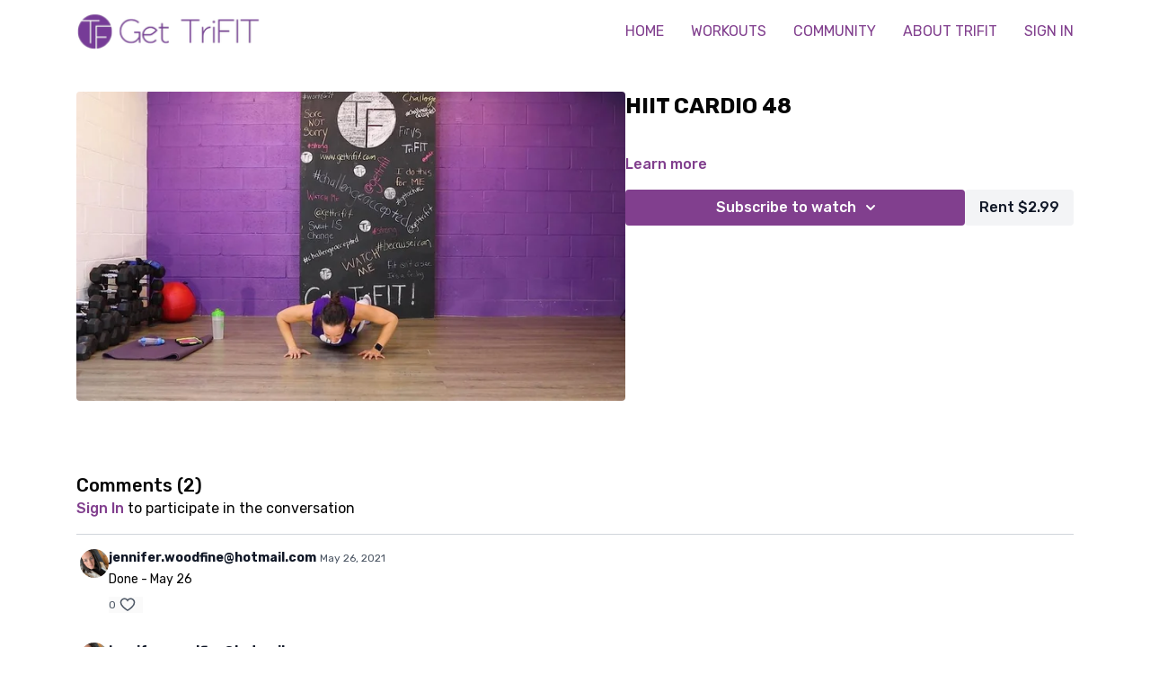

--- FILE ---
content_type: text/vnd.turbo-stream.html; charset=utf-8
request_url: https://gettrifit.com/programs/hiit-cardio-48mp4-4e50d6.turbo_stream?playlist_position=sidebar&preview=false
body_size: -47
content:
<!DOCTYPE html><html><head><meta name="csrf-param" content="authenticity_token" />
<meta name="csrf-token" content="qWYvB2gsbbvNgAhmx0cx3epW8r-mXyXdyhLc-oadBaxm5-h7hDGWlQRQfAYX5BZqG6EAMTyWEM0jkOwn6byMkA" /></head><body><turbo-stream action="update" target="program_show"><template>
  <turbo-frame id="program_player">
      <turbo-frame id="program_content" src="/programs/hiit-cardio-48mp4-4e50d6/program_content?playlist_position=sidebar&amp;preview=false">
</turbo-frame></turbo-frame></template></turbo-stream></body></html>

--- FILE ---
content_type: text/vnd.turbo-stream.html; charset=utf-8
request_url: https://gettrifit.com/programs/hiit-cardio-48mp4-4e50d6/program_content?playlist_position=sidebar&preview=false
body_size: 8055
content:
<turbo-stream action="update" target="program_content"><template><div class="hidden"
     data-controller="integrations"
     data-integrations-facebook-pixel-enabled-value="true"
     data-integrations-google-tag-manager-enabled-value="true"
     data-integrations-google-analytics-enabled-value="true"
>
  <span class="hidden"
        data-integrations-target="gTag"
        data-event="ViewContent"
        data-payload-attributes='["content_name"]'
        data-payload-values='[&quot;HIIT CARDIO 48&quot;]'
  ></span>
  <span class="hidden"
        data-integrations-target="fbPx"
        data-event="ViewContent"
        data-payload-attributes='["content_name"]'
        data-payload-values='[&quot;HIIT CARDIO 48&quot;]'
  ></span>
</div>

<div
  id="program-controller"
  class='container hotwired'
  data-controller="program program-details-modal"
  data-program-id="986722"
>
    
<ds-modal no-background="" size="small" with-close-icon id="more-details-modal" data-action="close->program-details-modal#closeDetailModal">
  <div class="bg-ds-default">
    <div class="p-6 pb-0 max-h-[calc(100vh-190px)] overflow-y-auto">
      <p class="text-ds-default text-ds-large-bold mb-4">HIIT CARDIO 48</p>
      <p class="text-ds-small-semi-bold-uppercase text-ds-muted mb-4">About</p>
      <div class="content-description text-ds-base-regular text-ds-default mb-6" data-program-details-modal-target="modalContent"></div>
      <div class="p-4 bg-ds-overlay flex flex-col gap-2 rounded overflow-x-auto">
          <div class="flex w-full gap-2">
            <div class="text-ds-small-medium text-ds-default w-[100px]">Duration</div>
            <div class="text-ds-micro-semi-bold text-ds-subtle bg-ds-inverted rounded px-1 pt-[0.15rem]">00:21:41</div>
          </div>
        <div class="flex w-full gap-2">
          <div class="text-ds-small-medium text-ds-default w-[100px]">Released</div>
          <div class="text-ds-small-regular text-ds-default">March 2021</div>
        </div>
          <div class="flex w-full gap-2">
              <div class="text-ds-small-medium text-ds-default w-[100px] shrink-0">Categories</div>
            <div class="flex flex-col w-full">
                <div class="flex">
                  <a
                    class="shrink-0 text-primary text-ds-small-medium inline-block mr-1"
                    target="_blank"
                    href="/categories/category-ZDc8WR6oTZA"
                    data-turbo-frame="_top"
                  >
                    HIIT 20
                  </a>
                  <span class="shrink-0 inline-block text-ds-small-regular text-ds-muted">
                    (175 videos)
                  </span>
                </div>
            </div>
          </div>
      </div>
    </div>
    <div class="text-right p-6 pt-2">
      <ds-button variant="primary" onclick="document.getElementById('more-details-modal').close()">Close</ds-button>
    </div>
  </div>
</ds-modal>

<div class="flex flex-col lg:flex-row gap-x-12 mb-6 lg:mb-0">
    <div class="h-full w-full lg:w-[55%] relative">
        <img
          src="https://alpha.uscreencdn.com/images/programs/986722/horizontal/thumbnail.jpg?auto=webp&width=700"
          srcset="https://alpha.uscreencdn.com/images/programs/986722/horizontal/thumbnail.jpg?auto=webp&width=700,
                  https://alpha.uscreencdn.com/images/programs/986722/horizontal/thumbnail.jpg?auto=webp&width=1050 2x"
          alt="HIIT CARDIO 48"
          class="aspect-video rounded h-auto w-full"
        >
    </div>
  <div id="program_about" class="w-full lg:w-[45%] lg:mb-5">
      <h1 class="text-ds-title-2-semi-bold mt-2 lg:mt-0">
        HIIT CARDIO 48
      </h1>
    <div class="mt-4 text-ds-small-regular">
      <div aria-expanded=true class="content-description line-clamp-3 max-h-[60px] xl:line-clamp-[7] xl:max-h-[140px] xl:aria-expanded:line-clamp-[11] xl:aria-expanded:max-h-[220px]" data-program-details-modal-target="description">
        <p><br></p>
      </div>
      <ds-button variant="text" data-action="click->program-details-modal#openDetailModal" class="cursor-pointer">Learn more</ds-button>
    </div>
    <div class="mt-4 flex flex-col sm:flex-row gap-2 ">
            <ds-dropdown data-test="subscriptions-list" float="center" sm="float:left" class="w-full">
              <ds-button class="w-full" slot="control" variant="primary">
                  Subscribe to watch
                <ds-icon slot="after" name="chevron-down"></ds-icon>
              </ds-button>
              <div
                slot="content"
                class="p-6 pt-4 w-screen max-w-screen-md sm:max-w-lg box-border sm:w-auto"
              >
                <p class="text-ds-small-regular mb-4">Select a membership:</p>
                  <a
                    href="/checkout/new?o=49661"
                    data-turbo-frame="_top"
                    class="mb-4 last:mb-0 rounded w-full border border-solid border-ds-default flex hover:opacity-70 transition-opacity"
                  >
                      <div class="h-[4rem] sm:h-[7rem] max-w-[112px] w-full sm:max-w-[192px] flex shrink-0">
                        <img class="h-full max-w-full max-h-full rounded-l mr-auto" src="https://alpha.uscreencdn.com/images/offer/49661/20213_2Foffer_image_2F9wIuEHpOTKOwEyGpKKOA_IMG_6518.jpg">
                      </div>
                    <div class="py-1 px-2 sm:px-3 sm:py-3 flex flex-col items-start justify-center w-full">
                      <p class="text-ds-tiny-bold-uppercase text-primary">
                        Monthly
                      </p>
                      <p class="!hidden sm:!block text-ds-tiny-regular mb-1 max-x-[2rem] overflow-hidden">
                        7 Day Free Trial - HIIT Play Monthly Subscription
                      </p>
                        <div class="flex flex-col items-start">
                          <span class="text-ds-base-semi-bold">
                            Free for 7 days
                          </span>
                          <span class="text-ds-tiny-regular text-ds-muted sm:whitespace-nowrap">
                            CAD $25.00/month after trial
                          </span>
                        </div>
                    </div>
                  </a>
                  <a
                    href="/checkout/new?o=67910"
                    data-turbo-frame="_top"
                    class="mb-4 last:mb-0 rounded w-full border border-solid border-ds-default flex hover:opacity-70 transition-opacity"
                  >
                      <div class="h-[4rem] sm:h-[7rem] max-w-[112px] w-full sm:max-w-[192px] flex shrink-0">
                        <img class="h-full max-w-full max-h-full rounded-l mr-auto" src="https://alpha.uscreencdn.com/images/offer/67910/Screenshot_2021-12-26_at_8.38.21_AM.1641326406.png">
                      </div>
                    <div class="py-1 px-2 sm:px-3 sm:py-3 flex flex-col items-start justify-center w-full">
                      <p class="text-ds-tiny-bold-uppercase text-primary">
                        Semi Annually
                      </p>
                      <p class="!hidden sm:!block text-ds-tiny-regular mb-1 max-x-[2rem] overflow-hidden">
                        SAVE 25% HIIT Play 6 Month Membership
                      </p>
                        <span class="text-ds-base-semi-bold">
                          CAD $112.50/6-months
                        </span>
                    </div>
                  </a>
              </div>
            </ds-dropdown>
          <ds-button class="shrink-0" href="/checkout/new?o=rp986722" variant="regular" data-turbo-frame="_top">
            Rent $2.99</ds-button>
    </div>
  </div>
</div>

    <div class="flex flex-wrap mt-20 w-full">
      <div class="w-full">
        <turbo-frame data-program-tabs-target="commentsContainer" class="community-page" id="program_comments" target="_top">
  <h3 class="comments-title font-medium text-xl">
    Comments
    (<turbo-frame id="video_986722_comments_count">2</turbo-frame>)
  </h3>
        <p class="pb-4">
            <a class="text-primary capitalize font-medium" href="/sign_in">sign in</a> to participate in the conversation
        </p>

    <div class="border-b border-ds-default"></div>

      <turbo-frame lazy="true" id="video_986722_comments_section" src="/contents/986722/comments">

        <ds-icon name="placeholders/comment"></ds-icon>
</turbo-frame></turbo-frame>
      </div>
    </div>
</div>


  <turbo-frame loading="lazy" id="program_related" src="/programs/hiit-cardio-48mp4-4e50d6/related" target="_top"></turbo-frame>

</template></turbo-stream>

--- FILE ---
content_type: text/html; charset=utf-8
request_url: https://gettrifit.com/contents/986722/comments
body_size: 5679
content:
<turbo-frame id="video_986722_comments_section" target="_top">
  <turbo-frame data-controller="anchor" data-anchor="comments" id="video_986722_comments">
    <div id="comment_431121_wrapper">
  <div id="comment_431121" class="comment" data-comment-id="431121" data-controller="user-mentions">
    <div class="flex flex-row py-4 px-1">
      <div class="w-8 h-8 ltr:mr-2 rtl:ml-2 flex-shrink-0 z-[1]">
          <a href="/community/profiles/5861805">
            <ds-avatar
              url="https://alpha.uscreencdn.com/images/user/5861805/small_img_6954.1687910926.jpeg"
              text="jennifer.woodfine@hotmail.com"
              size="xs"
              class="w-8 h-8 absolute"
            ></ds-avatar>
</a>      </div>

      <div class="flex flex-col w-full" style="max-width: calc(100% - 2.5rem);">
        <div class="comment-internals relative">

          <div id="comment_431121_header">
  <div id="comment-header-431121">
    <div class="flex justify-between relative">
      <div class="flex items-center">
        <div class="font-semibold text-sm">
            <a data-turbo-frame="_top" class="profile-url text-ds-default" href="/community/profiles/5861805">jennifer.woodfine@hotmail.com</a>
        </div>


        <div class="flex">
          <div class="text-xs text-ds-muted ml-1 mr-1">May 26, 2021</div>

        </div>
      </div>

      
    </div>
  </div>
</div>


          <div id="comment_431121_body">
  <div id="comment-body-431121" class="relative">
    <div
      data-controller="timestamp"
      class="text-sm mt-1 flex-grow-0 break-words comment-body !max-w-full"
      data-user-mentions-target="body"
      data-highlited-id="">
      Done - May 26
    </div>


    
  </div>

</div>


          <div class="flex mt-2 items-center relative" data-block="post-controls" data-controller="turbo" style="min-height: 20px;">

            <turbo-frame id="comment_431121_likes">
              <div class="flex items-center text-sm likes-bar" style="line-height: 14px;"
  data-controller="users-liked"
  data-action="mouseenter->users-liked#loadUsersPreview mouseleave->users-liked#onMouseLeave"
  data-users-liked-load-users-url-value="/contents/986722/comments/431121/like"
  data-users-liked-likes-count-value="0"
  >

    <form class="b-form text-ds-muted" data-turbo-frame="comment_431121_likes" action="/contents/986722/comments/431121/like" accept-charset="UTF-8" method="post"><input type="hidden" name="authenticity_token" value="-yIFpmysZlMLtzSKrlo6Da-0Cm1ugUd_X2XWCj-jZP1iapVzlmPahdugFlSsjs2K70wARtaeuBmBUV5ljEu9AA" autocomplete="off" />

      <button name="like" type="submit" class="w-full mr-2" disabled="disabled">
        <div class="flex items-center text-xs">
          <div class="mr-1 dark:text-gray-400 likes-counter">0</div>

          <ds-icon name='heart-outlined' size="18"></ds-icon>

        </div>
</button></form>
  
  
</div>

</turbo-frame>

          </div>

        </div>

          <turbo-frame id="comment_431121_replies"></turbo-frame>

        <turbo-frame data-controller="turbo" id="more_replies_link_431121"></turbo-frame>
      </div>
    </div>
  </div>
</div>
<div id="comment_360203_wrapper">
  <div id="comment_360203" class="comment" data-comment-id="360203" data-controller="user-mentions">
    <div class="flex flex-row py-4 px-1">
      <div class="w-8 h-8 ltr:mr-2 rtl:ml-2 flex-shrink-0 z-[1]">
          <a href="/community/profiles/5861805">
            <ds-avatar
              url="https://alpha.uscreencdn.com/images/user/5861805/small_img_6954.1687910926.jpeg"
              text="jennifer.woodfine@hotmail.com"
              size="xs"
              class="w-8 h-8 absolute"
            ></ds-avatar>
</a>      </div>

      <div class="flex flex-col w-full" style="max-width: calc(100% - 2.5rem);">
        <div class="comment-internals relative">

          <div id="comment_360203_header">
  <div id="comment-header-360203">
    <div class="flex justify-between relative">
      <div class="flex items-center">
        <div class="font-semibold text-sm">
            <a data-turbo-frame="_top" class="profile-url text-ds-default" href="/community/profiles/5861805">jennifer.woodfine@hotmail.com</a>
        </div>


        <div class="flex">
          <div class="text-xs text-ds-muted ml-1 mr-1">March 12, 2021</div>

        </div>
      </div>

      
    </div>
  </div>
</div>


          <div id="comment_360203_body">
  <div id="comment-body-360203" class="relative">
    <div
      data-controller="timestamp"
      class="text-sm mt-1 flex-grow-0 break-words comment-body !max-w-full"
      data-user-mentions-target="body"
      data-highlited-id="">
      Done - Mar 12th. The energy is this set is 🔥 
    </div>


    
  </div>

</div>


          <div class="flex mt-2 items-center relative" data-block="post-controls" data-controller="turbo" style="min-height: 20px;">

            <turbo-frame id="comment_360203_likes">
              <div class="flex items-center text-sm likes-bar" style="line-height: 14px;"
  data-controller="users-liked"
  data-action="mouseenter->users-liked#loadUsersPreview mouseleave->users-liked#onMouseLeave"
  data-users-liked-load-users-url-value="/contents/986722/comments/360203/like"
  data-users-liked-likes-count-value="0"
  >

    <form class="b-form text-ds-muted" data-turbo-frame="comment_360203_likes" action="/contents/986722/comments/360203/like" accept-charset="UTF-8" method="post"><input type="hidden" name="authenticity_token" value="QxD17oGoSU4DHwlPl-hZt8Ai_KxTSiwB8a4GqWFt213S8PAjiBl9lV5Z-uJ_9cW70EvWg4r1T6e18Oov7cp9JQ" autocomplete="off" />

      <button name="like" type="submit" class="w-full mr-2" disabled="disabled">
        <div class="flex items-center text-xs">
          <div class="mr-1 dark:text-gray-400 likes-counter">0</div>

          <ds-icon name='heart-outlined' size="18"></ds-icon>

        </div>
</button></form>
  
  
</div>

</turbo-frame>

          </div>

        </div>

          <turbo-frame id="comment_360203_replies"></turbo-frame>

        <turbo-frame data-controller="turbo" id="more_replies_link_360203"></turbo-frame>
      </div>
    </div>
  </div>
</div>


    <p class="hidden only:!block pt-4 text-ds-muted">No comments yet</p>
</turbo-frame>
</turbo-frame>

--- FILE ---
content_type: text/html; charset=utf-8
request_url: https://gettrifit.com/programs/hiit-cardio-48mp4-4e50d6/related
body_size: 10090
content:
<turbo-frame id="program_related" target="_top">

    <div class="container " data-area="program-related-videos">
      <div class="cbt-related mt-8  pb-16">
        <div class="cbt-related-title text-xl font-medium">Related Videos</div>
          <div class="mt-5 grid grid-cols-1 sm:grid-cols-2 md:grid-cols-3 lg:grid-cols-4 xl:grid-cols-4 gap-x-4 gap-y-6">
              <div data-area="related-video-item" class="">
                <swiper-slide
  data-card="video_933072"
  data-custom="content-card"
  class="self-start hotwired"
>

  <a class="card-image-container" data-turbo="true" data-turbo-prefetch="false" data-turbo-action="advance" data-turbo-frame="_top" onclick="window.CatalogAnalytics(&#39;clickContentItem&#39;, &#39;video&#39;, &#39;933072&#39;, &#39;Related Videos&#39;); window.CatalogAnalytics(&#39;clickRelatedVideo&#39;, &#39;933072&#39;, &#39;1&#39;, &#39;program_page&#39;)" href="/programs/hiit-cardio-23-bcb91f">
    <div class="image-container relative" data-test="catalog-card">
  <div class="relative image-content">
    <div aria-hidden="true" style="padding-bottom: 56%;"></div>
    <img loading="lazy" alt="HIIT CARDIO 23" decoding="async"
         src="https://alpha.uscreencdn.com/images/programs/933072/horizontal/816523294_1920x1080.jpg?auto=webp&width=350"
         srcset="https://alpha.uscreencdn.com/images/programs/933072/horizontal/816523294_1920x1080.jpg?auto=webp&width=350 350w,
            https://alpha.uscreencdn.com/images/programs/933072/horizontal/816523294_1920x1080.jpg?auto=webp&width=700 2x,
            https://alpha.uscreencdn.com/images/programs/933072/horizontal/816523294_1920x1080.jpg?auto=webp&width=1050 3x"
         class="card-image b-image absolute object-cover h-full top-0 left-0" style="opacity: 1;">
  </div>
    <div class="badge flex justify-center items-center text-white content-card-badge z-0">
      <span class="badge-item">23:48</span>
      <svg xmlns="http://www.w3.org/2000/svg" width="13" height="9" viewBox="0 0 13 9" fill="none" class="badge-item content-watched-icon" data-test="content-watched-icon">
  <path fill-rule="evenodd" clip-rule="evenodd" d="M4.99995 7.15142L12.0757 0.0756836L12.9242 0.924212L4.99995 8.84848L0.575684 4.42421L1.42421 3.57568L4.99995 7.15142Z" fill="currentColor"></path>
</svg>

    </div>

</div>
<div class="content-watched-overlay"></div>

</a>  <a class="card-title" data-turbo="true" data-turbo-prefetch="false" data-turbo-action="advance" data-turbo-frame="_top" title="HIIT CARDIO 23" aria-label="HIIT CARDIO 23" onclick="window.CatalogAnalytics(&#39;clickContentItem&#39;, &#39;video&#39;, &#39;933072&#39;, &#39;Related Videos&#39;); window.CatalogAnalytics(&#39;clickRelatedVideo&#39;, &#39;933072&#39;, &#39;1&#39;, &#39;program_page&#39;)" href="/programs/hiit-cardio-23-bcb91f">
    <span class="line-clamp-2">
      HIIT CARDIO 23
    </span>
</a></swiper-slide>


              </div>
              <div data-area="related-video-item" class="">
                <swiper-slide
  data-card="video_933182"
  data-custom="content-card"
  class="self-start hotwired"
>

  <a class="card-image-container" data-turbo="true" data-turbo-prefetch="false" data-turbo-action="advance" data-turbo-frame="_top" onclick="window.CatalogAnalytics(&#39;clickContentItem&#39;, &#39;video&#39;, &#39;933182&#39;, &#39;Related Videos&#39;); window.CatalogAnalytics(&#39;clickRelatedVideo&#39;, &#39;933182&#39;, &#39;2&#39;, &#39;program_page&#39;)" href="/programs/killer-hit-90b14b">
    <div class="image-container relative" data-test="catalog-card">
  <div class="relative image-content">
    <div aria-hidden="true" style="padding-bottom: 56%;"></div>
    <img loading="lazy" alt="KILLER HIT" decoding="async"
         src="https://alpha.uscreencdn.com/images/programs/933182/horizontal/798594496_1920x1080.jpg?auto=webp&width=350"
         srcset="https://alpha.uscreencdn.com/images/programs/933182/horizontal/798594496_1920x1080.jpg?auto=webp&width=350 350w,
            https://alpha.uscreencdn.com/images/programs/933182/horizontal/798594496_1920x1080.jpg?auto=webp&width=700 2x,
            https://alpha.uscreencdn.com/images/programs/933182/horizontal/798594496_1920x1080.jpg?auto=webp&width=1050 3x"
         class="card-image b-image absolute object-cover h-full top-0 left-0" style="opacity: 1;">
  </div>
    <div class="badge flex justify-center items-center text-white content-card-badge z-0">
      <span class="badge-item">20:54</span>
      <svg xmlns="http://www.w3.org/2000/svg" width="13" height="9" viewBox="0 0 13 9" fill="none" class="badge-item content-watched-icon" data-test="content-watched-icon">
  <path fill-rule="evenodd" clip-rule="evenodd" d="M4.99995 7.15142L12.0757 0.0756836L12.9242 0.924212L4.99995 8.84848L0.575684 4.42421L1.42421 3.57568L4.99995 7.15142Z" fill="currentColor"></path>
</svg>

    </div>

</div>
<div class="content-watched-overlay"></div>

</a>  <a class="card-title" data-turbo="true" data-turbo-prefetch="false" data-turbo-action="advance" data-turbo-frame="_top" title="KILLER HIT" aria-label="KILLER HIT" onclick="window.CatalogAnalytics(&#39;clickContentItem&#39;, &#39;video&#39;, &#39;933182&#39;, &#39;Related Videos&#39;); window.CatalogAnalytics(&#39;clickRelatedVideo&#39;, &#39;933182&#39;, &#39;2&#39;, &#39;program_page&#39;)" href="/programs/killer-hit-90b14b">
    <span class="line-clamp-2">
      KILLER HIT
    </span>
</a></swiper-slide>


              </div>
              <div data-area="related-video-item" class="">
                <swiper-slide
  data-card="video_933154"
  data-custom="content-card"
  class="self-start hotwired"
>

  <a class="card-image-container" data-turbo="true" data-turbo-prefetch="false" data-turbo-action="advance" data-turbo-frame="_top" onclick="window.CatalogAnalytics(&#39;clickContentItem&#39;, &#39;video&#39;, &#39;933154&#39;, &#39;Related Videos&#39;); window.CatalogAnalytics(&#39;clickRelatedVideo&#39;, &#39;933154&#39;, &#39;3&#39;, &#39;program_page&#39;)" href="/programs/animals-on-the-beach-4d1163">
    <div class="image-container relative" data-test="catalog-card">
  <div class="relative image-content">
    <div aria-hidden="true" style="padding-bottom: 56%;"></div>
    <img loading="lazy" alt="ANIMALS ON THE BEACH" decoding="async"
         src="https://alpha.uscreencdn.com/images/programs/933154/horizontal/800087160_1920x1080.jpg?auto=webp&width=350"
         srcset="https://alpha.uscreencdn.com/images/programs/933154/horizontal/800087160_1920x1080.jpg?auto=webp&width=350 350w,
            https://alpha.uscreencdn.com/images/programs/933154/horizontal/800087160_1920x1080.jpg?auto=webp&width=700 2x,
            https://alpha.uscreencdn.com/images/programs/933154/horizontal/800087160_1920x1080.jpg?auto=webp&width=1050 3x"
         class="card-image b-image absolute object-cover h-full top-0 left-0" style="opacity: 1;">
  </div>
    <div class="badge flex justify-center items-center text-white content-card-badge z-0">
      <span class="badge-item">15:20</span>
      <svg xmlns="http://www.w3.org/2000/svg" width="13" height="9" viewBox="0 0 13 9" fill="none" class="badge-item content-watched-icon" data-test="content-watched-icon">
  <path fill-rule="evenodd" clip-rule="evenodd" d="M4.99995 7.15142L12.0757 0.0756836L12.9242 0.924212L4.99995 8.84848L0.575684 4.42421L1.42421 3.57568L4.99995 7.15142Z" fill="currentColor"></path>
</svg>

    </div>

</div>
<div class="content-watched-overlay"></div>

</a>  <a class="card-title" data-turbo="true" data-turbo-prefetch="false" data-turbo-action="advance" data-turbo-frame="_top" title="ANIMALS ON THE BEACH" aria-label="ANIMALS ON THE BEACH" onclick="window.CatalogAnalytics(&#39;clickContentItem&#39;, &#39;video&#39;, &#39;933154&#39;, &#39;Related Videos&#39;); window.CatalogAnalytics(&#39;clickRelatedVideo&#39;, &#39;933154&#39;, &#39;3&#39;, &#39;program_page&#39;)" href="/programs/animals-on-the-beach-4d1163">
    <span class="line-clamp-2">
      ANIMALS ON THE BEACH
    </span>
</a></swiper-slide>


              </div>
              <div data-area="related-video-item" class="">
                <swiper-slide
  data-card="video_933050"
  data-custom="content-card"
  class="self-start hotwired"
>

  <a class="card-image-container" data-turbo="true" data-turbo-prefetch="false" data-turbo-action="advance" data-turbo-frame="_top" onclick="window.CatalogAnalytics(&#39;clickContentItem&#39;, &#39;video&#39;, &#39;933050&#39;, &#39;Related Videos&#39;); window.CatalogAnalytics(&#39;clickRelatedVideo&#39;, &#39;933050&#39;, &#39;4&#39;, &#39;program_page&#39;)" href="/programs/electric-slide-d16b9f">
    <div class="image-container relative" data-test="catalog-card">
  <div class="relative image-content">
    <div aria-hidden="true" style="padding-bottom: 56%;"></div>
    <img loading="lazy" alt="ELECTRIC SLIDE" decoding="async"
         src="https://alpha.uscreencdn.com/images/programs/933050/horizontal/827313501_1920x1080.jpg?auto=webp&width=350"
         srcset="https://alpha.uscreencdn.com/images/programs/933050/horizontal/827313501_1920x1080.jpg?auto=webp&width=350 350w,
            https://alpha.uscreencdn.com/images/programs/933050/horizontal/827313501_1920x1080.jpg?auto=webp&width=700 2x,
            https://alpha.uscreencdn.com/images/programs/933050/horizontal/827313501_1920x1080.jpg?auto=webp&width=1050 3x"
         class="card-image b-image absolute object-cover h-full top-0 left-0" style="opacity: 1;">
  </div>
    <div class="badge flex justify-center items-center text-white content-card-badge z-0">
      <span class="badge-item">25:00</span>
      <svg xmlns="http://www.w3.org/2000/svg" width="13" height="9" viewBox="0 0 13 9" fill="none" class="badge-item content-watched-icon" data-test="content-watched-icon">
  <path fill-rule="evenodd" clip-rule="evenodd" d="M4.99995 7.15142L12.0757 0.0756836L12.9242 0.924212L4.99995 8.84848L0.575684 4.42421L1.42421 3.57568L4.99995 7.15142Z" fill="currentColor"></path>
</svg>

    </div>

</div>
<div class="content-watched-overlay"></div>

</a>  <a class="card-title" data-turbo="true" data-turbo-prefetch="false" data-turbo-action="advance" data-turbo-frame="_top" title="ELECTRIC SLIDE" aria-label="ELECTRIC SLIDE" onclick="window.CatalogAnalytics(&#39;clickContentItem&#39;, &#39;video&#39;, &#39;933050&#39;, &#39;Related Videos&#39;); window.CatalogAnalytics(&#39;clickRelatedVideo&#39;, &#39;933050&#39;, &#39;4&#39;, &#39;program_page&#39;)" href="/programs/electric-slide-d16b9f">
    <span class="line-clamp-2">
      ELECTRIC SLIDE
    </span>
</a></swiper-slide>


              </div>
          </div>
        </div>
      </div>
    </div>
</turbo-frame>

--- FILE ---
content_type: text/plain
request_url: https://www.google-analytics.com/j/collect?v=1&_v=j102&a=1530488516&t=pageview&_s=1&dl=https%3A%2F%2Fgettrifit.com%2Fprograms%2Fhiit-cardio-48mp4-4e50d6&ul=en-us%40posix&dt=HIIT%20CARDIO%2048%20%7C%20Get%20TriFIT%20Online%20Studio&sr=1280x720&vp=1280x720&_u=IEBAAEABAAAAACAAI~&jid=1702817137&gjid=157267054&cid=845117696.1768528137&tid=UA-145749659-1&_gid=186364589.1768528137&_r=1&_slc=1&z=2098336322
body_size: -450
content:
2,cG-9JD5QW45DT